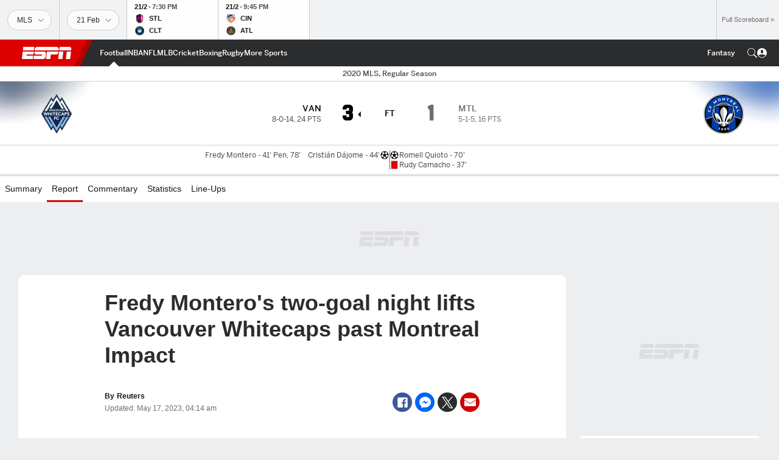

--- FILE ---
content_type: text/html; charset=utf-8
request_url: https://www.google.com/recaptcha/enterprise/anchor?ar=1&k=6LciB_gZAAAAAA_mwJ4G0XZ0BXWvLTt67V7YizXx&co=aHR0cHM6Ly9jZG4ucmVnaXN0ZXJkaXNuZXkuZ28uY29tOjQ0Mw..&hl=en&v=N67nZn4AqZkNcbeMu4prBgzg&size=invisible&anchor-ms=20000&execute-ms=30000&cb=3t0lhp2cnbap
body_size: 48873
content:
<!DOCTYPE HTML><html dir="ltr" lang="en"><head><meta http-equiv="Content-Type" content="text/html; charset=UTF-8">
<meta http-equiv="X-UA-Compatible" content="IE=edge">
<title>reCAPTCHA</title>
<style type="text/css">
/* cyrillic-ext */
@font-face {
  font-family: 'Roboto';
  font-style: normal;
  font-weight: 400;
  font-stretch: 100%;
  src: url(//fonts.gstatic.com/s/roboto/v48/KFO7CnqEu92Fr1ME7kSn66aGLdTylUAMa3GUBHMdazTgWw.woff2) format('woff2');
  unicode-range: U+0460-052F, U+1C80-1C8A, U+20B4, U+2DE0-2DFF, U+A640-A69F, U+FE2E-FE2F;
}
/* cyrillic */
@font-face {
  font-family: 'Roboto';
  font-style: normal;
  font-weight: 400;
  font-stretch: 100%;
  src: url(//fonts.gstatic.com/s/roboto/v48/KFO7CnqEu92Fr1ME7kSn66aGLdTylUAMa3iUBHMdazTgWw.woff2) format('woff2');
  unicode-range: U+0301, U+0400-045F, U+0490-0491, U+04B0-04B1, U+2116;
}
/* greek-ext */
@font-face {
  font-family: 'Roboto';
  font-style: normal;
  font-weight: 400;
  font-stretch: 100%;
  src: url(//fonts.gstatic.com/s/roboto/v48/KFO7CnqEu92Fr1ME7kSn66aGLdTylUAMa3CUBHMdazTgWw.woff2) format('woff2');
  unicode-range: U+1F00-1FFF;
}
/* greek */
@font-face {
  font-family: 'Roboto';
  font-style: normal;
  font-weight: 400;
  font-stretch: 100%;
  src: url(//fonts.gstatic.com/s/roboto/v48/KFO7CnqEu92Fr1ME7kSn66aGLdTylUAMa3-UBHMdazTgWw.woff2) format('woff2');
  unicode-range: U+0370-0377, U+037A-037F, U+0384-038A, U+038C, U+038E-03A1, U+03A3-03FF;
}
/* math */
@font-face {
  font-family: 'Roboto';
  font-style: normal;
  font-weight: 400;
  font-stretch: 100%;
  src: url(//fonts.gstatic.com/s/roboto/v48/KFO7CnqEu92Fr1ME7kSn66aGLdTylUAMawCUBHMdazTgWw.woff2) format('woff2');
  unicode-range: U+0302-0303, U+0305, U+0307-0308, U+0310, U+0312, U+0315, U+031A, U+0326-0327, U+032C, U+032F-0330, U+0332-0333, U+0338, U+033A, U+0346, U+034D, U+0391-03A1, U+03A3-03A9, U+03B1-03C9, U+03D1, U+03D5-03D6, U+03F0-03F1, U+03F4-03F5, U+2016-2017, U+2034-2038, U+203C, U+2040, U+2043, U+2047, U+2050, U+2057, U+205F, U+2070-2071, U+2074-208E, U+2090-209C, U+20D0-20DC, U+20E1, U+20E5-20EF, U+2100-2112, U+2114-2115, U+2117-2121, U+2123-214F, U+2190, U+2192, U+2194-21AE, U+21B0-21E5, U+21F1-21F2, U+21F4-2211, U+2213-2214, U+2216-22FF, U+2308-230B, U+2310, U+2319, U+231C-2321, U+2336-237A, U+237C, U+2395, U+239B-23B7, U+23D0, U+23DC-23E1, U+2474-2475, U+25AF, U+25B3, U+25B7, U+25BD, U+25C1, U+25CA, U+25CC, U+25FB, U+266D-266F, U+27C0-27FF, U+2900-2AFF, U+2B0E-2B11, U+2B30-2B4C, U+2BFE, U+3030, U+FF5B, U+FF5D, U+1D400-1D7FF, U+1EE00-1EEFF;
}
/* symbols */
@font-face {
  font-family: 'Roboto';
  font-style: normal;
  font-weight: 400;
  font-stretch: 100%;
  src: url(//fonts.gstatic.com/s/roboto/v48/KFO7CnqEu92Fr1ME7kSn66aGLdTylUAMaxKUBHMdazTgWw.woff2) format('woff2');
  unicode-range: U+0001-000C, U+000E-001F, U+007F-009F, U+20DD-20E0, U+20E2-20E4, U+2150-218F, U+2190, U+2192, U+2194-2199, U+21AF, U+21E6-21F0, U+21F3, U+2218-2219, U+2299, U+22C4-22C6, U+2300-243F, U+2440-244A, U+2460-24FF, U+25A0-27BF, U+2800-28FF, U+2921-2922, U+2981, U+29BF, U+29EB, U+2B00-2BFF, U+4DC0-4DFF, U+FFF9-FFFB, U+10140-1018E, U+10190-1019C, U+101A0, U+101D0-101FD, U+102E0-102FB, U+10E60-10E7E, U+1D2C0-1D2D3, U+1D2E0-1D37F, U+1F000-1F0FF, U+1F100-1F1AD, U+1F1E6-1F1FF, U+1F30D-1F30F, U+1F315, U+1F31C, U+1F31E, U+1F320-1F32C, U+1F336, U+1F378, U+1F37D, U+1F382, U+1F393-1F39F, U+1F3A7-1F3A8, U+1F3AC-1F3AF, U+1F3C2, U+1F3C4-1F3C6, U+1F3CA-1F3CE, U+1F3D4-1F3E0, U+1F3ED, U+1F3F1-1F3F3, U+1F3F5-1F3F7, U+1F408, U+1F415, U+1F41F, U+1F426, U+1F43F, U+1F441-1F442, U+1F444, U+1F446-1F449, U+1F44C-1F44E, U+1F453, U+1F46A, U+1F47D, U+1F4A3, U+1F4B0, U+1F4B3, U+1F4B9, U+1F4BB, U+1F4BF, U+1F4C8-1F4CB, U+1F4D6, U+1F4DA, U+1F4DF, U+1F4E3-1F4E6, U+1F4EA-1F4ED, U+1F4F7, U+1F4F9-1F4FB, U+1F4FD-1F4FE, U+1F503, U+1F507-1F50B, U+1F50D, U+1F512-1F513, U+1F53E-1F54A, U+1F54F-1F5FA, U+1F610, U+1F650-1F67F, U+1F687, U+1F68D, U+1F691, U+1F694, U+1F698, U+1F6AD, U+1F6B2, U+1F6B9-1F6BA, U+1F6BC, U+1F6C6-1F6CF, U+1F6D3-1F6D7, U+1F6E0-1F6EA, U+1F6F0-1F6F3, U+1F6F7-1F6FC, U+1F700-1F7FF, U+1F800-1F80B, U+1F810-1F847, U+1F850-1F859, U+1F860-1F887, U+1F890-1F8AD, U+1F8B0-1F8BB, U+1F8C0-1F8C1, U+1F900-1F90B, U+1F93B, U+1F946, U+1F984, U+1F996, U+1F9E9, U+1FA00-1FA6F, U+1FA70-1FA7C, U+1FA80-1FA89, U+1FA8F-1FAC6, U+1FACE-1FADC, U+1FADF-1FAE9, U+1FAF0-1FAF8, U+1FB00-1FBFF;
}
/* vietnamese */
@font-face {
  font-family: 'Roboto';
  font-style: normal;
  font-weight: 400;
  font-stretch: 100%;
  src: url(//fonts.gstatic.com/s/roboto/v48/KFO7CnqEu92Fr1ME7kSn66aGLdTylUAMa3OUBHMdazTgWw.woff2) format('woff2');
  unicode-range: U+0102-0103, U+0110-0111, U+0128-0129, U+0168-0169, U+01A0-01A1, U+01AF-01B0, U+0300-0301, U+0303-0304, U+0308-0309, U+0323, U+0329, U+1EA0-1EF9, U+20AB;
}
/* latin-ext */
@font-face {
  font-family: 'Roboto';
  font-style: normal;
  font-weight: 400;
  font-stretch: 100%;
  src: url(//fonts.gstatic.com/s/roboto/v48/KFO7CnqEu92Fr1ME7kSn66aGLdTylUAMa3KUBHMdazTgWw.woff2) format('woff2');
  unicode-range: U+0100-02BA, U+02BD-02C5, U+02C7-02CC, U+02CE-02D7, U+02DD-02FF, U+0304, U+0308, U+0329, U+1D00-1DBF, U+1E00-1E9F, U+1EF2-1EFF, U+2020, U+20A0-20AB, U+20AD-20C0, U+2113, U+2C60-2C7F, U+A720-A7FF;
}
/* latin */
@font-face {
  font-family: 'Roboto';
  font-style: normal;
  font-weight: 400;
  font-stretch: 100%;
  src: url(//fonts.gstatic.com/s/roboto/v48/KFO7CnqEu92Fr1ME7kSn66aGLdTylUAMa3yUBHMdazQ.woff2) format('woff2');
  unicode-range: U+0000-00FF, U+0131, U+0152-0153, U+02BB-02BC, U+02C6, U+02DA, U+02DC, U+0304, U+0308, U+0329, U+2000-206F, U+20AC, U+2122, U+2191, U+2193, U+2212, U+2215, U+FEFF, U+FFFD;
}
/* cyrillic-ext */
@font-face {
  font-family: 'Roboto';
  font-style: normal;
  font-weight: 500;
  font-stretch: 100%;
  src: url(//fonts.gstatic.com/s/roboto/v48/KFO7CnqEu92Fr1ME7kSn66aGLdTylUAMa3GUBHMdazTgWw.woff2) format('woff2');
  unicode-range: U+0460-052F, U+1C80-1C8A, U+20B4, U+2DE0-2DFF, U+A640-A69F, U+FE2E-FE2F;
}
/* cyrillic */
@font-face {
  font-family: 'Roboto';
  font-style: normal;
  font-weight: 500;
  font-stretch: 100%;
  src: url(//fonts.gstatic.com/s/roboto/v48/KFO7CnqEu92Fr1ME7kSn66aGLdTylUAMa3iUBHMdazTgWw.woff2) format('woff2');
  unicode-range: U+0301, U+0400-045F, U+0490-0491, U+04B0-04B1, U+2116;
}
/* greek-ext */
@font-face {
  font-family: 'Roboto';
  font-style: normal;
  font-weight: 500;
  font-stretch: 100%;
  src: url(//fonts.gstatic.com/s/roboto/v48/KFO7CnqEu92Fr1ME7kSn66aGLdTylUAMa3CUBHMdazTgWw.woff2) format('woff2');
  unicode-range: U+1F00-1FFF;
}
/* greek */
@font-face {
  font-family: 'Roboto';
  font-style: normal;
  font-weight: 500;
  font-stretch: 100%;
  src: url(//fonts.gstatic.com/s/roboto/v48/KFO7CnqEu92Fr1ME7kSn66aGLdTylUAMa3-UBHMdazTgWw.woff2) format('woff2');
  unicode-range: U+0370-0377, U+037A-037F, U+0384-038A, U+038C, U+038E-03A1, U+03A3-03FF;
}
/* math */
@font-face {
  font-family: 'Roboto';
  font-style: normal;
  font-weight: 500;
  font-stretch: 100%;
  src: url(//fonts.gstatic.com/s/roboto/v48/KFO7CnqEu92Fr1ME7kSn66aGLdTylUAMawCUBHMdazTgWw.woff2) format('woff2');
  unicode-range: U+0302-0303, U+0305, U+0307-0308, U+0310, U+0312, U+0315, U+031A, U+0326-0327, U+032C, U+032F-0330, U+0332-0333, U+0338, U+033A, U+0346, U+034D, U+0391-03A1, U+03A3-03A9, U+03B1-03C9, U+03D1, U+03D5-03D6, U+03F0-03F1, U+03F4-03F5, U+2016-2017, U+2034-2038, U+203C, U+2040, U+2043, U+2047, U+2050, U+2057, U+205F, U+2070-2071, U+2074-208E, U+2090-209C, U+20D0-20DC, U+20E1, U+20E5-20EF, U+2100-2112, U+2114-2115, U+2117-2121, U+2123-214F, U+2190, U+2192, U+2194-21AE, U+21B0-21E5, U+21F1-21F2, U+21F4-2211, U+2213-2214, U+2216-22FF, U+2308-230B, U+2310, U+2319, U+231C-2321, U+2336-237A, U+237C, U+2395, U+239B-23B7, U+23D0, U+23DC-23E1, U+2474-2475, U+25AF, U+25B3, U+25B7, U+25BD, U+25C1, U+25CA, U+25CC, U+25FB, U+266D-266F, U+27C0-27FF, U+2900-2AFF, U+2B0E-2B11, U+2B30-2B4C, U+2BFE, U+3030, U+FF5B, U+FF5D, U+1D400-1D7FF, U+1EE00-1EEFF;
}
/* symbols */
@font-face {
  font-family: 'Roboto';
  font-style: normal;
  font-weight: 500;
  font-stretch: 100%;
  src: url(//fonts.gstatic.com/s/roboto/v48/KFO7CnqEu92Fr1ME7kSn66aGLdTylUAMaxKUBHMdazTgWw.woff2) format('woff2');
  unicode-range: U+0001-000C, U+000E-001F, U+007F-009F, U+20DD-20E0, U+20E2-20E4, U+2150-218F, U+2190, U+2192, U+2194-2199, U+21AF, U+21E6-21F0, U+21F3, U+2218-2219, U+2299, U+22C4-22C6, U+2300-243F, U+2440-244A, U+2460-24FF, U+25A0-27BF, U+2800-28FF, U+2921-2922, U+2981, U+29BF, U+29EB, U+2B00-2BFF, U+4DC0-4DFF, U+FFF9-FFFB, U+10140-1018E, U+10190-1019C, U+101A0, U+101D0-101FD, U+102E0-102FB, U+10E60-10E7E, U+1D2C0-1D2D3, U+1D2E0-1D37F, U+1F000-1F0FF, U+1F100-1F1AD, U+1F1E6-1F1FF, U+1F30D-1F30F, U+1F315, U+1F31C, U+1F31E, U+1F320-1F32C, U+1F336, U+1F378, U+1F37D, U+1F382, U+1F393-1F39F, U+1F3A7-1F3A8, U+1F3AC-1F3AF, U+1F3C2, U+1F3C4-1F3C6, U+1F3CA-1F3CE, U+1F3D4-1F3E0, U+1F3ED, U+1F3F1-1F3F3, U+1F3F5-1F3F7, U+1F408, U+1F415, U+1F41F, U+1F426, U+1F43F, U+1F441-1F442, U+1F444, U+1F446-1F449, U+1F44C-1F44E, U+1F453, U+1F46A, U+1F47D, U+1F4A3, U+1F4B0, U+1F4B3, U+1F4B9, U+1F4BB, U+1F4BF, U+1F4C8-1F4CB, U+1F4D6, U+1F4DA, U+1F4DF, U+1F4E3-1F4E6, U+1F4EA-1F4ED, U+1F4F7, U+1F4F9-1F4FB, U+1F4FD-1F4FE, U+1F503, U+1F507-1F50B, U+1F50D, U+1F512-1F513, U+1F53E-1F54A, U+1F54F-1F5FA, U+1F610, U+1F650-1F67F, U+1F687, U+1F68D, U+1F691, U+1F694, U+1F698, U+1F6AD, U+1F6B2, U+1F6B9-1F6BA, U+1F6BC, U+1F6C6-1F6CF, U+1F6D3-1F6D7, U+1F6E0-1F6EA, U+1F6F0-1F6F3, U+1F6F7-1F6FC, U+1F700-1F7FF, U+1F800-1F80B, U+1F810-1F847, U+1F850-1F859, U+1F860-1F887, U+1F890-1F8AD, U+1F8B0-1F8BB, U+1F8C0-1F8C1, U+1F900-1F90B, U+1F93B, U+1F946, U+1F984, U+1F996, U+1F9E9, U+1FA00-1FA6F, U+1FA70-1FA7C, U+1FA80-1FA89, U+1FA8F-1FAC6, U+1FACE-1FADC, U+1FADF-1FAE9, U+1FAF0-1FAF8, U+1FB00-1FBFF;
}
/* vietnamese */
@font-face {
  font-family: 'Roboto';
  font-style: normal;
  font-weight: 500;
  font-stretch: 100%;
  src: url(//fonts.gstatic.com/s/roboto/v48/KFO7CnqEu92Fr1ME7kSn66aGLdTylUAMa3OUBHMdazTgWw.woff2) format('woff2');
  unicode-range: U+0102-0103, U+0110-0111, U+0128-0129, U+0168-0169, U+01A0-01A1, U+01AF-01B0, U+0300-0301, U+0303-0304, U+0308-0309, U+0323, U+0329, U+1EA0-1EF9, U+20AB;
}
/* latin-ext */
@font-face {
  font-family: 'Roboto';
  font-style: normal;
  font-weight: 500;
  font-stretch: 100%;
  src: url(//fonts.gstatic.com/s/roboto/v48/KFO7CnqEu92Fr1ME7kSn66aGLdTylUAMa3KUBHMdazTgWw.woff2) format('woff2');
  unicode-range: U+0100-02BA, U+02BD-02C5, U+02C7-02CC, U+02CE-02D7, U+02DD-02FF, U+0304, U+0308, U+0329, U+1D00-1DBF, U+1E00-1E9F, U+1EF2-1EFF, U+2020, U+20A0-20AB, U+20AD-20C0, U+2113, U+2C60-2C7F, U+A720-A7FF;
}
/* latin */
@font-face {
  font-family: 'Roboto';
  font-style: normal;
  font-weight: 500;
  font-stretch: 100%;
  src: url(//fonts.gstatic.com/s/roboto/v48/KFO7CnqEu92Fr1ME7kSn66aGLdTylUAMa3yUBHMdazQ.woff2) format('woff2');
  unicode-range: U+0000-00FF, U+0131, U+0152-0153, U+02BB-02BC, U+02C6, U+02DA, U+02DC, U+0304, U+0308, U+0329, U+2000-206F, U+20AC, U+2122, U+2191, U+2193, U+2212, U+2215, U+FEFF, U+FFFD;
}
/* cyrillic-ext */
@font-face {
  font-family: 'Roboto';
  font-style: normal;
  font-weight: 900;
  font-stretch: 100%;
  src: url(//fonts.gstatic.com/s/roboto/v48/KFO7CnqEu92Fr1ME7kSn66aGLdTylUAMa3GUBHMdazTgWw.woff2) format('woff2');
  unicode-range: U+0460-052F, U+1C80-1C8A, U+20B4, U+2DE0-2DFF, U+A640-A69F, U+FE2E-FE2F;
}
/* cyrillic */
@font-face {
  font-family: 'Roboto';
  font-style: normal;
  font-weight: 900;
  font-stretch: 100%;
  src: url(//fonts.gstatic.com/s/roboto/v48/KFO7CnqEu92Fr1ME7kSn66aGLdTylUAMa3iUBHMdazTgWw.woff2) format('woff2');
  unicode-range: U+0301, U+0400-045F, U+0490-0491, U+04B0-04B1, U+2116;
}
/* greek-ext */
@font-face {
  font-family: 'Roboto';
  font-style: normal;
  font-weight: 900;
  font-stretch: 100%;
  src: url(//fonts.gstatic.com/s/roboto/v48/KFO7CnqEu92Fr1ME7kSn66aGLdTylUAMa3CUBHMdazTgWw.woff2) format('woff2');
  unicode-range: U+1F00-1FFF;
}
/* greek */
@font-face {
  font-family: 'Roboto';
  font-style: normal;
  font-weight: 900;
  font-stretch: 100%;
  src: url(//fonts.gstatic.com/s/roboto/v48/KFO7CnqEu92Fr1ME7kSn66aGLdTylUAMa3-UBHMdazTgWw.woff2) format('woff2');
  unicode-range: U+0370-0377, U+037A-037F, U+0384-038A, U+038C, U+038E-03A1, U+03A3-03FF;
}
/* math */
@font-face {
  font-family: 'Roboto';
  font-style: normal;
  font-weight: 900;
  font-stretch: 100%;
  src: url(//fonts.gstatic.com/s/roboto/v48/KFO7CnqEu92Fr1ME7kSn66aGLdTylUAMawCUBHMdazTgWw.woff2) format('woff2');
  unicode-range: U+0302-0303, U+0305, U+0307-0308, U+0310, U+0312, U+0315, U+031A, U+0326-0327, U+032C, U+032F-0330, U+0332-0333, U+0338, U+033A, U+0346, U+034D, U+0391-03A1, U+03A3-03A9, U+03B1-03C9, U+03D1, U+03D5-03D6, U+03F0-03F1, U+03F4-03F5, U+2016-2017, U+2034-2038, U+203C, U+2040, U+2043, U+2047, U+2050, U+2057, U+205F, U+2070-2071, U+2074-208E, U+2090-209C, U+20D0-20DC, U+20E1, U+20E5-20EF, U+2100-2112, U+2114-2115, U+2117-2121, U+2123-214F, U+2190, U+2192, U+2194-21AE, U+21B0-21E5, U+21F1-21F2, U+21F4-2211, U+2213-2214, U+2216-22FF, U+2308-230B, U+2310, U+2319, U+231C-2321, U+2336-237A, U+237C, U+2395, U+239B-23B7, U+23D0, U+23DC-23E1, U+2474-2475, U+25AF, U+25B3, U+25B7, U+25BD, U+25C1, U+25CA, U+25CC, U+25FB, U+266D-266F, U+27C0-27FF, U+2900-2AFF, U+2B0E-2B11, U+2B30-2B4C, U+2BFE, U+3030, U+FF5B, U+FF5D, U+1D400-1D7FF, U+1EE00-1EEFF;
}
/* symbols */
@font-face {
  font-family: 'Roboto';
  font-style: normal;
  font-weight: 900;
  font-stretch: 100%;
  src: url(//fonts.gstatic.com/s/roboto/v48/KFO7CnqEu92Fr1ME7kSn66aGLdTylUAMaxKUBHMdazTgWw.woff2) format('woff2');
  unicode-range: U+0001-000C, U+000E-001F, U+007F-009F, U+20DD-20E0, U+20E2-20E4, U+2150-218F, U+2190, U+2192, U+2194-2199, U+21AF, U+21E6-21F0, U+21F3, U+2218-2219, U+2299, U+22C4-22C6, U+2300-243F, U+2440-244A, U+2460-24FF, U+25A0-27BF, U+2800-28FF, U+2921-2922, U+2981, U+29BF, U+29EB, U+2B00-2BFF, U+4DC0-4DFF, U+FFF9-FFFB, U+10140-1018E, U+10190-1019C, U+101A0, U+101D0-101FD, U+102E0-102FB, U+10E60-10E7E, U+1D2C0-1D2D3, U+1D2E0-1D37F, U+1F000-1F0FF, U+1F100-1F1AD, U+1F1E6-1F1FF, U+1F30D-1F30F, U+1F315, U+1F31C, U+1F31E, U+1F320-1F32C, U+1F336, U+1F378, U+1F37D, U+1F382, U+1F393-1F39F, U+1F3A7-1F3A8, U+1F3AC-1F3AF, U+1F3C2, U+1F3C4-1F3C6, U+1F3CA-1F3CE, U+1F3D4-1F3E0, U+1F3ED, U+1F3F1-1F3F3, U+1F3F5-1F3F7, U+1F408, U+1F415, U+1F41F, U+1F426, U+1F43F, U+1F441-1F442, U+1F444, U+1F446-1F449, U+1F44C-1F44E, U+1F453, U+1F46A, U+1F47D, U+1F4A3, U+1F4B0, U+1F4B3, U+1F4B9, U+1F4BB, U+1F4BF, U+1F4C8-1F4CB, U+1F4D6, U+1F4DA, U+1F4DF, U+1F4E3-1F4E6, U+1F4EA-1F4ED, U+1F4F7, U+1F4F9-1F4FB, U+1F4FD-1F4FE, U+1F503, U+1F507-1F50B, U+1F50D, U+1F512-1F513, U+1F53E-1F54A, U+1F54F-1F5FA, U+1F610, U+1F650-1F67F, U+1F687, U+1F68D, U+1F691, U+1F694, U+1F698, U+1F6AD, U+1F6B2, U+1F6B9-1F6BA, U+1F6BC, U+1F6C6-1F6CF, U+1F6D3-1F6D7, U+1F6E0-1F6EA, U+1F6F0-1F6F3, U+1F6F7-1F6FC, U+1F700-1F7FF, U+1F800-1F80B, U+1F810-1F847, U+1F850-1F859, U+1F860-1F887, U+1F890-1F8AD, U+1F8B0-1F8BB, U+1F8C0-1F8C1, U+1F900-1F90B, U+1F93B, U+1F946, U+1F984, U+1F996, U+1F9E9, U+1FA00-1FA6F, U+1FA70-1FA7C, U+1FA80-1FA89, U+1FA8F-1FAC6, U+1FACE-1FADC, U+1FADF-1FAE9, U+1FAF0-1FAF8, U+1FB00-1FBFF;
}
/* vietnamese */
@font-face {
  font-family: 'Roboto';
  font-style: normal;
  font-weight: 900;
  font-stretch: 100%;
  src: url(//fonts.gstatic.com/s/roboto/v48/KFO7CnqEu92Fr1ME7kSn66aGLdTylUAMa3OUBHMdazTgWw.woff2) format('woff2');
  unicode-range: U+0102-0103, U+0110-0111, U+0128-0129, U+0168-0169, U+01A0-01A1, U+01AF-01B0, U+0300-0301, U+0303-0304, U+0308-0309, U+0323, U+0329, U+1EA0-1EF9, U+20AB;
}
/* latin-ext */
@font-face {
  font-family: 'Roboto';
  font-style: normal;
  font-weight: 900;
  font-stretch: 100%;
  src: url(//fonts.gstatic.com/s/roboto/v48/KFO7CnqEu92Fr1ME7kSn66aGLdTylUAMa3KUBHMdazTgWw.woff2) format('woff2');
  unicode-range: U+0100-02BA, U+02BD-02C5, U+02C7-02CC, U+02CE-02D7, U+02DD-02FF, U+0304, U+0308, U+0329, U+1D00-1DBF, U+1E00-1E9F, U+1EF2-1EFF, U+2020, U+20A0-20AB, U+20AD-20C0, U+2113, U+2C60-2C7F, U+A720-A7FF;
}
/* latin */
@font-face {
  font-family: 'Roboto';
  font-style: normal;
  font-weight: 900;
  font-stretch: 100%;
  src: url(//fonts.gstatic.com/s/roboto/v48/KFO7CnqEu92Fr1ME7kSn66aGLdTylUAMa3yUBHMdazQ.woff2) format('woff2');
  unicode-range: U+0000-00FF, U+0131, U+0152-0153, U+02BB-02BC, U+02C6, U+02DA, U+02DC, U+0304, U+0308, U+0329, U+2000-206F, U+20AC, U+2122, U+2191, U+2193, U+2212, U+2215, U+FEFF, U+FFFD;
}

</style>
<link rel="stylesheet" type="text/css" href="https://www.gstatic.com/recaptcha/releases/N67nZn4AqZkNcbeMu4prBgzg/styles__ltr.css">
<script nonce="kBMkx0-dfjdKaN_fhSkRyw" type="text/javascript">window['__recaptcha_api'] = 'https://www.google.com/recaptcha/enterprise/';</script>
<script type="text/javascript" src="https://www.gstatic.com/recaptcha/releases/N67nZn4AqZkNcbeMu4prBgzg/recaptcha__en.js" nonce="kBMkx0-dfjdKaN_fhSkRyw">
      
    </script></head>
<body><div id="rc-anchor-alert" class="rc-anchor-alert"></div>
<input type="hidden" id="recaptcha-token" value="[base64]">
<script type="text/javascript" nonce="kBMkx0-dfjdKaN_fhSkRyw">
      recaptcha.anchor.Main.init("[\x22ainput\x22,[\x22bgdata\x22,\x22\x22,\[base64]/[base64]/MjU1Ong/[base64]/[base64]/[base64]/[base64]/[base64]/[base64]/[base64]/[base64]/[base64]/[base64]/[base64]/[base64]/[base64]/[base64]/[base64]\\u003d\x22,\[base64]\x22,\x22bkpRw7bDrsKkb0ErS8OZwqYSw7wFw4QcEi5FeSMQAcK3UMOXwrrDqsKpwo/Cu1jDkcOHFcKFK8KhEcKKw6bDmcKcw4HCvy7CmR81JV9jVE/DlMOlQcOjIsKGNMKgwoMaCnxSa2nCmw/CoG5MwozDk1R+dMKCwr/[base64]/Cp8KGBsONGsK4wrDCvcK2w4Bjw4TCncKhw4FsdcKHd8OhJcOLw6TCn07Ck8ORNCzDrGvCqlwiwoLCjMKkNsODwpUzwrUkIlYpwroFBcK5w44NNUoDwoEgwobDt1jCn8K2FHwSw6bCqSpmFMO+wr/[base64]/[base64]/[base64]/Cu8KMaMOwNCbDscO6AcOkw6LCtioJwoXDlBfDuGrCjMOIw4DCtMOLw4UFwrIRVCBEwr9lelg7wpvDucOqdsK/w5PCvcK2w6MQJcK6OmdGwqUXC8Kcw6kcw4ZOOcKQwrJYw74pwqrCoMO+LwXDnTnCtcO1w77DllFVAMOQw5/Dqi4ZPCzDmk0xwrcnFsObwrlJek/DicK5TjBsw4J2T8Oxw5bDh8K9HsKsDsKMwqPDv8KsZARRwroye8KIZsOwwpDDiXrClcOBw53CqiMOc8OkDB/CuSY+wqF2UVNzwrPCuA8TwqzCtMO0wpFsbcKkworCnMKzEMOAw4fCisOnwo3Dnj/CrFoXG1rCscO5KRpRw6PCv8KXwo4aw67DnMOuw7HCrH5BVGhUwqRnwr3Cmzl7w4M2wpJVw67CkMOvAcKAdsOcw4/DqcOHwqHDvmdMw63Cn8OgZAwZB8KzJz3CpSjChTnCpMKhUcK3w7rDhMObU0nChsK2w7I/C8KSw5bDjnjCuMKpDVrDvkXCtCnDnkHDn8Okw7Z4w5XCjh/[base64]/Dv8OLw4nDicKSU3hFEFpqGW85HMOyw7/DucOuw5BEIn4OMcKzwrQPQmjDimFvc0DDlwddHUcGwr/DjcKUOS1Gw6BAw4tdwpPDtGPDgcOIOVrDqcOEw5ZgwpYbwpU/w4/CjA5jGMKhfMKmwptAw5t/L8KfT24AP3XDhDbDsMKLwr/DrUYGw5jDrWLCgMKRKmfCocOCBsOBw5IhO03Ch2gvQVjDkcOROcKOwps7wr4PKwtlwozCpsKdNcOewpxww5PDt8OmaMO6CxEKwrR/XcKrwq7DmiDCoMO7MsODd1fCpGFeMMOiwqUsw4XDmsO8E1xpEVhow6dzw6srOcKLw60lwojDhF9RwqfCkHFqw5LColB4FMOBw57Cj8Oww7rDoh8OIEbDlsKbSCxPIcKcZzXDiEXCosObLibCoi4eBUXDuSDCpMOYwr/DncOwBkPCuB0/[base64]/DkRfCpmnDkcOGGMKkIsKrwqJgcy/CmsKfD1DCg8OWwoXCg03DpFMzw7PDvy0xw4XDugbCicKVwpFWwo3ClsOFw65+wrU2woltw4Y2L8K7KsOZYE7DpMKzAlkMZMKkw4kww4/[base64]/LMKcRMKiwqN+woNhwoPDvh/Cj8KIFSQ2J3jDu0PCtnQqT1IgaybDoTzDmX7Dq8OcVgYNS8KXworDikLDninDocKVwpDCssOFwpRBw7R2HWzCoFDCvjjDoAnDlyXCuMOfPMOiWMKxw5jDpkVvUVjCgcO1wqQ0w49Yex/ClyA+RypFw4F9O01awpAGw4TDjMObwqdZf8OPwoteFWR/KVfDlcOdHcKSXMOvfHhZwr5TdMKjWFcewpUww5ZCw7HDn8O3wrUUQjnDo8KQw7LDnzt0MRcBXMKbDDrDjsK4w58AZ8KAXhwnEMO3QsOzwroxGGQaVsOXHU/Dsx/CnsK9w4LClcObS8Ojwp5Tw6rDusKVOBzCssKtbMOkXThZYcO/[base64]/Dr11rwqNsNSYQwpDDsMOqwpjDj8Obw61FwovCoCByw4bDmcKnw67CisOZHQ9aAcOpST7CusKlYMOnbQjCmDJuw7LCj8OPwpDCjcK6w7ozUMO4OQfDnMO7w4wrw4vDk07DkcOrdcKeJ8KYWsORVxpswo9DP8OeBVfDuMO4ZATCrmrDqDARYcKDw7AUwpcOw51Sw68/woJOw4EDC3wEwqhtw4J3YV/[base64]/w6HCg8OEw6g8QMKDwr3Cr8KnSMOxZcOlwqBMGiNew43Di0DDjcOQdsO3w7slw7B/H8OEcMOsw6wfw4w3RS3DvhlWw6nCpgBPw50/OgbCmcKOwpbDpGzCpiU0SMOLexnCjMO2wrXCrsOIwoPCjHs8DMKpwo4PXRLDl8OowqkYLTgXw4LCt8KiNMONw4lwaALCu8KSwqQmw4xjRMKGw7vDh8OjwrjDp8OHUXzDtVIaFk/Dq0lUcRg2UcOvw4sJTcKgEMKFY8KKw6s6T8K9wo4RLsKXS8KbImsYw7TCh8KNQsODQSEnSMOEZ8OVwqLDoD9fU1Uxw5N7w5PClMKAw6IPN8OvOcO3w6wTw57CsMOewrd8c8OxUMKdGVTCgMKEw7UQw7BjaTp5TcOiw70yw4d2wp8vaMK/[base64]/CqMK+wrDDnFQuwol3wpVxRcK5w5XCnR/[base64]/Cm8OXNMOwXzpdQ8KFHAUlw5ZQw7nDpQ0Owr1Iw5VAYn7DosOzw7ZGAcOSwrDCugAMacKmw47DqEHCpxUTw74FwoswDMKGX38Vwq/Di8ORH1p7w6k7w5zDkWhyw6HCp1UobDLDqAMwVcOqw7/[base64]/dgoyW8Okwo58wqbDinXCgsOswohTSMK6VsO/HMK+wrXCvMO4ATF/[base64]/CtVfCpcKRw6bDgsKuw4zDo8Ocw6EwwrprY8OtwpFpKwjCo8Oge8KDwoVQw6XCiB/CtMO2w5HDuGbDssKQbiRhw5/[base64]/Ci8K9J8OxBTLCjsK/w6/DisKdw6cKBcOIw4nCkzzCg8Kfw6nDtsOOccORwp/Dq8OGH8KOwobDvcK5UMOVwrNgNcKBwprDi8OIXMOET8ObFTDDpV0gw5FUw5fCkcObAMKVw6XCql5pw6fDocKEwoJJPD3Cj8OVbMOowrPCpnDCkRo/wp43wqEDw5V6KhrCjV4VwpnCrcKtX8KtHnDCscKFwokRw4rDgQREw6B4HQTCk2/CniREwrAAwq5Yw7pCSF7CpsKmw4kkEk96fW9DPXJGNcKXYSdRw7hWw4vDusO7w4FMNlVww5tFCj59wrTDn8OILBfCqnV5ScK6Y1ErI8O/w47CmsOHw7omV8OeTmxgE8KMeMKcwo4SW8OYa2TCksOewpjDgMK5EcOPZRbCmcKQw4HCqRfDhcKgw4QiwpkSwp/CmcOMw5sybyk0WMOcw6Ahw5fDlxUHwqUOdcOUw4c1wrMpOsOqWcK7w7HDpMKgQsKnwoIpw7bDn8KNPT8JHMKtNgfDjMOpwpdNwp0XwqkCw63DpsOhW8OUw4XCucKzwpsHQVzDh8K4w4rCjsKyFClGw7PDjcKSFkDCqsOWwofDp8K7wrDCg8OYw7g/w5zCoMKnYcO7QcOcLAzDl0jDlsKmRAzCoMOJwo3CscOQG1E4GHkCwqtMwrtOw5RwwpBKAmDCrmDDjB/Cm2QLf8OIFyofwo8rwrvDvS3CscKywoQ8TcK1YR/Dhz/[base64]/[base64]/[base64]/DuwEJwpclccOFw7XCsMKyw616w6pPwr/[base64]/wo5Nw7kdd3XCn8KTwoRtwrdHIxwUw6A3asOPw4PDjHxDYsODCsKZMsKYwrzDn8O/HMOhHMOyw4/[base64]/[base64]/[base64]/DmcKcZz3CghLCq8OGw5rCsyLChMOLw7F/IinCvVZuPVvCqMKNcl1zw7jCs8KRUk1OecKeSCvDscK1WSHDlsO6w7w/Bn5cNsOiEsKPNS0tbHrDjn3DgT8Aw63Ck8KJw7JMRiPClldbEsKEw4TCv2/[base64]/[base64]/w6XCpTdMVGNmJMOLwqLDs3VCw6UjX8KKPMOmw5fDrh7CvybCmcK8dsOjUGrCssOwwpzCt1IDwo1Uw4sMK8KpwoMxVBPCv1MsTyZfTsKYwpnChilzSQM6woLCkMKkT8O/wrvDpXrDt0bCk8OKwogLZjRdwrMXF8KkAsODw5PDpmgzfsK8wptsbsOowrfDjR/Dt0DCjlQCLcKuw4E6wp9/wptjbHfDpMO3Wlc8DcK3fksEwoUhP1rCjsKcwrEwT8OnwoMlwqPDqcKaw4gRw5/CuDnCrcObwq4jwojDusK0wosGwpEvXcOAP8KXPAZ5woXDpcObw4bDpXDDtj4jw4/[base64]/DhsOYCBLDtAHCv1LDshJEVgo/wobDtw7CocOHw6bDr8O0wq95BMKOwrV8CgdewrEqw7tRwr7ChFw7wqDCrj1fMsOCwpbCoMK5bkHCicO/JsOHA8K4MEoVMU/ClsKFCsKgwoRWwrjCjCUgw7luw5/CjsODbjwYNzkqwrbCrjXCk2HCmG3DrsOiAsKlw4DDpgHDkMK+Yk/DpyAqwpUJZcKIw67DlMO5HcKFw7zCjMKZKUPCrF/CjjvCuH3DgAcOw65fdMO+YsO5w5M4ecOqwrXCq8KxwqsmF37CpcKFJkYaMMOLe8K+XnrCiDTCjsObw6EvD2zCphV+wqQSOsOHVnsqwqDCicOTdMKZwrLClVhCI8O2AXwLdMOsbxDDv8OEclbDmcKjwpNvUMKLw5bDl8O/EnkpR2TDgXkIOMOCRBTDl8OcwrnCm8KTDcKqw5lFVsK5aMKLSUEcPBTDkSYcw6gswpbClMKHKcOdMMO2T0UpflzCnH0LwqTCnzTDsTt7DmYbwoEmQMKlw4sARR7Cu8KDQMOlacKeOsKNbCQbchLCplHDgcOYJ8K/XMO1w7DCjj3CncKPRjEVDk7CksKOeBQmZXMSE8OOw57Clz/CmDXDmzITwokEwpHCngbCrBVOccOrw5rDm2nDmsOHGB3CnBtuwprDmsOFw5M6wrAQdsK8w5TDnMKgeTwIbmrCoA4YwpA5wrRQH8Kdw6HDgsO6w5lXw5oAXygbalrCrcOrIhLDo8OuRcOYcQbCncKdw6bDh8OJKcOhwqcAaSYRwq/DusOoWE7Ch8OUw7fClsK2wrYbNsOISEEtdWB+UcOZbMK1NMOcWGbCgynDisOawrtIay/[base64]/wqFCdwbCtcOAwrMQTcK9aiF4K8OEChltwoBfI8OzBix1IMKLwpsEbsOrTS3DrEY4w68gwq/DrcO4wovCiSrClcOIJsKBwpHDiMKvIy/DmsKGwqrCr0HCvlcVw7TDoiEdwoQUWw3CncKfwqrDglPCiXjCksKJwqBGw6EJw6AnwqcYwr/[base64]/DvlstwqjCijYyLVY4DcKkZsK1Rmlkw4XDmX0Jw5bCviwcDMOXdy3DrMK4wpA6wqUFwpM3w4PCqcKBwoXDg3LChkN7wq8sV8OLZkLDhsOOLsOENg7DuScSw4XCkmzCn8O2w6XCogJaGA/CucKHw4F3UsKawopPw5jDuBfDtC8gw5ozw4Akwp3Dgilzw6sLFcOQfRxmCiTDncOjXQLCvsOfwq1Pwo83w5HCocO5w54TWcOTwqUsSS3DgcKew4MfwroTWsOgwpFvLcKCwrnCrEjDiUrCjcOlwpdkZncvwrh/ccK9T1UHwoYMOsKbwpLCrkRcKsOEa8KzZMK5OsO+KwjDtmrDicOpXMKLDgVGw6R5Pg/[base64]/[base64]/E1xiKsKbfcKJICluw4bDu8O3wrVFJU3CqxfCuUTDgXdONjXCmzHCkMKSCcOswo8NaBgQw5I6Fi/Cvx9kWQMNI1tBBhhEwqVDwpVzw7oCWsOkMMO3KHXCiDgJNRTCosKrwoPCl8OKwptCWsOMG2rCkXHDo2RzwowLVMKtbnBkw4g8w4DCqMOCwrUJf2Evw4Npbn/[base64]/[base64]/acKjw5tawolXUx1edA7DrwYaKsOUdWjDl8OzYcOZdVUMC8OgBsOfwoPDpB7Dn8OMwpY2w5MBDFxDw6DCjBdoG8OJwrRkwpTDkMKBUhZ1w4HCrxc4wq3CoQNVKmjCvW3DosOwThtSw6rDusOzw7syw7HDvmHCmmLCgH/Du1wfIgrDlsKxw5VbNcKtTRhKw5U/w7IWwoTDvBRONsOdw4/Dn8KOwoDCu8KLY8KoaMOlJ8KkMsKQAMODwo7CgMORasOFUXVMw4jCo8KRBsOwG8O3AmLDngXCvcK7wrHDl8O+ZQlpw6PCrcOXwp1qwojCnsKkwpvClMKAKlTCk0DCsm7CpG/[base64]/Chw8Mw7/DicOZWkZsbsOyRMO/[base64]/[base64]/CukssHsKFwplnw5R7EMKHwqPCt8KmPzbCmcOjXg3Cu8KtJBLCvcKlwqfCglnDpjPCgsOiwq9mw5nCv8OaKUfDkRTCl1LDnsOww6fDsRnDsWEqw74lP8OcZsKhwrrDgQfCu0LDu2LCiSJ1HwYVwp0pw5jCnTk9HcOhBcOgwpZFIjYkwog3TmHDvQ/Ds8Oyw6TDr8KJw7cvwo9EwolzeMKXw7UiwoDCqMOZw5okw7bCucKpdcO4csOAH8OrLmkUwrIcw6JAPcOcw5sNUh7DhMKKMMKWbyXChsOjwovDgyHCt8Orw6sdwowZwoMpw5zDoxcQCMKcW0FUAcK4w7FUHgcFwoLCjhLChTVCw5LDgBTCrnzClRBow6w/w7/DpHd1dVPDvl7DgsKvw49BwqBJAcKFwpPDgFnDlMO7wrpzw4/DpcOkw6jCpQDDvsKdw48bYcOlbDXCtMO0w4R8X2Rww4ccRsOywo7ClVTDgMO6w6bCugzCkMO7d1fDj27Cgz/CtyRdP8KWQsKuYMKRDcKaw5lpfMKbTlVmwrlTOMOfw7fDqQskOV1ne3tkw5PDmMKVw48pUMODZxMyURx7RMKfCHl5AB1tBVtRwqc8bcO3w7YiwonChMORw6ZWZyR6P8KNw4hgwq7DnsOAeMOWU8OTw5DCjMK7AVgRwpjCocKHGMKbcMK/wrDCmMOHw598SXBiasOZcy5aLHIsw6PCjMKVd2t1FXZBfsO+wotww5U/w544woF8w6vClUJpO8OTw4MTQsOxwr7DrjcfwpzDo3fCt8OdSUfCqcOrSmkZw65xwo5/w4pKB8Opf8O3FkzCocO/IcKPZjYXfsOEwqsrw6RlN8O+QVgvwr3Cs3ciC8KdHFXDiG7DkcKew7vCvSlCJsKxDMKhYiPDl8OIFQDCnsOZTUjClcKLYUnDkMKHdT/DtlTDkhjCnT3Dq1vDlCIxwrzCusOMccKfw59mwoFwwpnCoMKWSXpPJBBZwpjClMKCw70qwrPCkz/CtB4tGmTChMKeXwHCpsKQBl7CqMKcelvDuRrCsMOMBw3CsgTCrsKfwpltNsOwJFJBw5dewpvDh8KXw61yVB5ywqLDq8K6O8KWwqfDucOFwrhgwoxFbgFXfCnDuMKITXrDucO9woDCqnTCgSjDu8OxJ8K3wpJ6wrPCrittERxVw7rCkzXCm8KIw5/CijAswpMww5d/[base64]/Cn8KbwoB7OcKOaMKrwpHDrcK5w7Niw7/Cvz3Cg8KZwowGZCRLGTAHwo7CqMKCScOxWsKyCwvCgjjCmMORw40jwq4rIsOZVBNmw4fCisKaTHBPdCLClMKdJ3jDl1ZAYsO/Q8KEfhg4wp/Dj8OPwqzDtx0BVsOUw5/CgcODwrouwo9Pw4tHw6LDlMOgVsK/CsOJw6BLwrMUG8KZEUQWw4fCnQ0Ww5/[base64]/CuMKbwqbDiGNww45mXsKpw4osJMO3wqh/wrtZQFxBQlvDnBBSZFRgw4hMwpXDtsKMwqXDmTtPwrppwpg3J10Awo/[base64]/w67CkxF+b2VWOV7ClzRxBcKPXF7DvcKjwoJ8QHIxwq8dw70fMlbDt8O6TmEXS1Uaw5bChMOUH3fCt0fDlDgpEcO1C8OuwoUVw73CgcOZw5rDg8OCw4I1H8OowoFDK8Odw47CqUfCkcOxwrHChTpmw73Ch2jCmRrCmMKDey/CsXFYw6PDmxAGw7fCo8KKw5jDnWrCrcO8w60DwoPDq1rDvsKiEx1+w6vCkW/CvsKwUcKMOsObDQzDqEpVasOJVsKwLU3CusOEw6l4WlHDvl50fsKUw7fDmcOCQcK7P8OcEMOrw4jCpk7DoTDDgMKtc8O6w5Z7wpjDrBdmdRPDqhvCoQ50ZVMnwqDDilrCrsOCDDjCuMKDTsKeTsKMbnnCh8KCwprDr8KkKxHClkTDkGcUw5/CicK7w4bChsKZwodtSVnCucOhwrB7DMKRw6rDsQfCvcO/wrjCkRUtFsOtw5IlKcKkw5PDrVR2S0jDpUNjw6HDnsKKwo8kHjzDiQdew5LDoHtcFx3DnThwEMO1wok6UsOTZQQuwojCpMKmw5XDu8OKw4HCunzDt8OHwpvCkmzDtcKiw7TCosOlwrJQTTTCm8OTw6/DhcKaOw1gL1bDvcO7wo0Ed8OiX8OEw5ZEIsK6w55swofCo8Omw5DDg8K+wqbCg3nDqA7CqlzDoMOOXcKMMcOrdMO3wo7DgsOJNVjCt25nwqEKwqsaw7jCs8K+wrppwpLChFkSSFwJwrwZw4zDnx/[base64]/DmsKgZcK2EhoHw7AdMMKEwoXCvsOLaXnDsEEgw6cww5nCocKcFlDDqMK/aEDDnsOwwpnDsMOtw6LCkMKNecOiE3TDmcK7DsK7wq4YSBTDp8O2w4UoVsKnwpzDnTMhf8ONccKWwr7CtcK3MSPCrsK1G8Kvw6zDkRDChyjDssOVTloZwqfDhcOUOn4mw6s1w7I8GMOsw7FRGMKlw4DDpmrCp1M7McK5wrzDsAdOwrzCqyV2wpB7w7YawrU4Bm/[base64]/w5NYw6Zqw5Y9GsO5wqHCtzkDA8KTIMO9w7fDocKtYxPDvlnCqsOEOMKlJUHClMKww43Dh8OeXCXDvUFKw6cBw5XCv3Nqwr4KGSnDtcKJLcOUwqTCtWcPwqI5eArConfDpwYJGcKjCEHDnWTDkk3Ci8K/dcO8cULDssKXLAwzWcKOXk/CrMK3aMOlXMOgwq0bYwPDi8OePcONCMOqwqXDt8KTwpDDq2zCmAEUPcOpUELDtsK+wqUQwqXCh8KlworCvyUAw4AvwoTCqXXDizhOLylbHMOmw4jDiMOfGMKOe8OFb8OQcDtvXxhLW8Kzwr9bTA3Dg8KbwovCoVAkw7DDvXdPMcKiQTTCjcKzw5TDssOISAN/P8Ksd13ClT0pwobCscKUNsO2w7jCshzCtjTDmG/DtC7CtcO/w7DDmcKewp8IwrDDsBLDusKaGF1Bw7lbw5LDtMK1woXDmsOXwpNlw4TDqMKfMhHCpDrCuA5jL8OeAcORC2NpEFbDlUQgw6IwwqnDr3UNwoEUw45nARvCqsKhwpzChsOjTcO5McOtcV3DjGHCm0zCu8KEKnzClcKDESsnw4HCvWvCt8K0wp3DnyvCqSIkwpxnS8OKTGo/wocPHCvCgMKHw4s7w5V1XijDqFRMw5Y1wpTDgG3DsMOsw7IJKhLDjwjCpMK8IsKyw5ZQw6ExF8Osw5fChH3CoTLDgcOKaMOiE2/[base64]/PcKyw7s/[base64]/bcOAwr/DpBRZE8OFwrjDt2l0wqNKJcOZWzHCpnfCnsOqw7Zww6rDqMKKwpPCosKgWDTDicOUwpRPLMKDw6PDt3wlwrMXMVoMw4ldw5HDqMO7bWsWw5Ztw5HDm8OERsKlw7hKwpARG8Kqw7k7w4TDk0IAGAQ2wpYlw6/CpcKbw6nCqTBuw7B4wpnDv1fDhcKawr4aVsKSTwLCqTIRYkDCvcONBsO/w55pZWDCiAw6ZsOewrTCjMKYw7fCjMKzwrzCrMOpDgnDocKvWcKiw7XCgTZKUsOuw6bCmsO4wqPDuGLDlMOwKDgNf8OsH8O5cntTI8OpBj7CpcKdIDJNw40xdGVSwqHCucKVw6LCqMO4GipewrwPw6kuw5rDmR8Kwp0Aw6fCicOVXsKaw5XCi1/Cu8K4AQcWVsKiw73Cvko6SSHDon/DkzlqwrXDmsKDQiPDu1weH8O6w6TDmHnDhsOWw4Zdw7xcJEJzFmZJwonCicKJw6wbBUfDoQPDsMOXw63DjCvDscO2OwDCnsKcE8K4ZsOqwojCpgzCuMK3w4HCgAfDnMOZw77Dt8ODw4RCw7UxRMOFSynDnsKAwp7CjXnCocO3w7rCuA1AJsKlw5jCgw/CpCHCmsOvFFHDoUfDjMObXi7Cg1Y3AsKowo7CniIJXjXDqcKyw4oecW0Swo/CiBHDiHEsB0dewpLCi1wCHVBfHVfCtWR/wp/DgBbChm/Dv8K+wqLCnWwgwrITd8OTw4LDlcKOwqHDogEVw4dWw77DrsK8JTM2woLDgMKpwrDChVrDkcKGBz8jwrhfalIww4/DhUwEw7hAw7o8dsKDfXIzwr55AcO6w5ZUH8Kqwo3CpsO/woY7w5LCksOvHMK4w4rDl8OnEcOsYMK1w7QXwqHDhxNXOwrCjh4vPxvCkMK5wr3DmMOPwqjCucOew4DCj3Fkw7XDp8Ktw7/DmBNmAcO4VA8mXAfDgR7CkV/Dt8OuT8OBQUYJNMOwwpp0E8KRPcOjwq8RH8KMwq3Dq8Kjwr5xbFgZVl8IwoTDiiokE8KVfVbDgcOFR0rDgRbCmsOrw7EMw7rDisO9wospX8K/[base64]/ccOMD8KVQcK0HinDvMOtwpnDjMK/w5zCr3NLwqp9wo5/[base64]/DjsKpwr0wFXbDgsOewrIzcjhTw6kiw41/[base64]/DoXFZwrzCnMOnw6rDq23DjinDrnjCphIpw5/CrxcIH8KBARbCl8OBKsK/w5vCjRwHXcKhGEDChGvCplUew6xtwqbCgR/[base64]/CmS9YTjQQWlbCsRjDpB/DlzVAKcOUwqRbw6nDknrCqcK2wr/Do8KYSWbCgMKdwpgIwqvCjcKjwp5PW8K1WsO6wo7CjMOtw5BBwowEOsKbwobCh8O6LMKWw7NiCMKRw4hCQwDCsinCssODRsOPRMOowqnDrE8PfMOiccOyw75QwoFSwrZUw5lhc8OeZE7DgX1hw68LF3R/BF/CmcKcwocybMONw7zDg8OwwptZRRloKcOEw4J7w4V8KQ8seWzCocKdFH7DosO5w5QpCCzDkMKUwo7CuGHDszvDk8OCbnLDokc0P1LDi8OBwp/DlsK2bcOKTB1swoY1w7jCuMOpw7LDnHcceiJ3AQoXw4BJwpUpw6QmXcKWwq5KwqIlwrTCtcKAGsOHL2xRfTnCjcOow7cGU8K+wqYJUcKHwoBNHcOCVsOccMKpE8K9wr/DmTPDpMKUemRwYMOGw7t8wqXCt1V1WMKpwocwPRDCnRd6DV5KGijDscKewr/Cg23Ci8OBwpwcw4QFwrgVLcOIw689w4IEwrrDvX1bPcKSw6QAwokTwrXCohIPOWfCrMOXVjUOw6PCoMOMw5vConDDsMKHEWAZDXwtwr8kwp/DqgjCoWJjwq5OenPCncKaUMOpe8KswpvDqcKUwobCmwPDg0Iuw7fDn8KnwoRXYcKsOUnCtMKlD1/DuRJxw7VTw6I3BgnCmUF9w7/CqMKnwqA1wqMdwqvCs2deScKNw4AUwoVbwrEfSDPComrDnwtlw53Cp8KCw6XDuX8twrlJZAHDlz/Cl8KTOMOYwp/DmD7Cn8Oxwokxwp5FwpArLQ3CpREDc8OJwoYGQ17CpMK3wop5wq8GOcKFT8KJZCFewrNSw491w4USw71Qw6kDwrLDvMKuM8OweMO6wr1/WcKvQ8Omw6hdw7jDgMOgw5TDsT3DgcKBW1UGNMKNw4zDqMKAbsKPwrnCqwV3w7hRw54Vwp7DgWrCnsOQc8OyRMK4LcONHMO2T8O2w6TCiWjDtMKJw6fCuUXCrlPDvi7DhS7DscOlw5RBFMO/bcKbGsKnwpEnwr5mw4YCwplMwoUwwoA2W2RKMsOHwoFVw6TCswkdHyobw57Cp107wrU1w4FNw6XCm8ORw7LCii5/w5NLKsKrYMOdTsKtaMKtSkLDkR9EdBtRwqrCuMOyQMObKSnDhsKkXMKlw4F2wpvDsWzCgcO4wr3CjR3CucK3w6LDkkHDtkXCq8OUwprDp8KWIcO9LsOewqVRKsK5w54Mw77Cn8OhC8KUw53CkXYqwq/Csgwdw54owq7CqgpwwobDj8KFwq1BOsK8YcOkXzPCsS5GdnhvPMOUZcO5w5A5IAvDrUPCkzHDn8OmwrrDiyoEwoLCsFnDqwHCkcKRMsO8VcKQwojDucK1f8KMw4rDlMKLFsKfw4tnwoYzDcK1HMOSBMOQwpN3B13Ck8Kqw7/DhmMLFkTCq8KuXMOjwoZkGMKbw5jDscKzwqzCtMKHwoDCqhfCocO8dMKbJsK6c8OzwqNpH8ONwqEfw5Rlw5YufTPDscKCRcOdLQ/Do8KCw77Cg1IwwqcBIXECwqnDmDHCusOGw64SwpJ5LXrCocOzOcOxUAUXOcOOw57DimDDnknDr8KMaMOow4piw43CgBodw5E5woDCosOTfjs3w71MXcKlCMOtIjRHwrPDq8OxZTd5wp/[base64]/Cl8Omwr/DmRjCksO0wrFmCzo6GG7CtUJvd07Dhj/DqCJ9WcKkwrzDlEjCh3F+HsKtwoNoCsKYQQ/CrsKyw7hRK8O5fFHCvMO4wqfCnsO3wo/CkinCp1IcUQwnw6fDhcO6P8K5VmN8BcO1w6xFw7zCvsOnwq7DrMKFw5nDicKZUVrCgVkjwqhJw5nDksKdbgLDvn5nwoISw6nDssOuw4XChQ0ZworCkBUkwqhVB1zCkcKUw4LClsOyJCBUEUgJwrfCpMOMKF7DsT9iw6zCg0B/wq3Dq8ORTU/[base64]/CuWQTw55CGU1yw6RMw7rDtsKaB3PCglTCu8OYdxrCgnzDvMOMwrJfwqnDm8Oob0TDik9zFhjDqMO7wpvDv8OJw5l/fsO/Q8Kxwo58DBQ0fMKNwrYxw5oVPXU4QB4IZcO0w709fCkuTG7CvMOEBcK/wqnDlGfCvcKaAmLDrhjDkWp3bMOJw4INw7jCj8KUwptRw4Ztw6t0O3o5aUsfMxPCksKDbsKNdj45AsOQwo4scsOswoRsNMKvAT1twpRJFMOlwqjCp8Ozcjx4wpNHw6bCjQnCssKXw4NkDB/Cu8K4w4zCpCNxeMK+wq3DlG3DrsK9w5E4w6hwORLCiMKaw4nDiGLChcOCTcOHLxkrw7XCgRcnTy81wpxcw5jCqcOVwoTDo8Ohw6zDrWnCmcKgw5Ubw4c9w6RsBMO2w5bCo0PDpxTCkAIfIsK+NMKPBXc/w4o3XcOuwrEEwpRqZ8Kew4g8w6ZfVMO5w5JoAcO3IsO/w6MIwqkpC8OAwpRGTBFWXWNSw64RNgnDqWxcw7rDuF3DlsK0Rj/[base64]/w7HDpzJLPEnCncKIw4nDr8OONjs5bMKYeVpawrAuw7zCiMOVwq3CtWbCiE0Iw4JRBsK8HsOHUsKtwpw8w5XDn2ARw6ZFw4DDoMKww6JFw61EwrDDk8K+ZioCwpZePMKqZsOqdMOjbgHDvyheccORwozDl8Ojwplmwqo4wqdBwqV4wr5eWX7DkCRzYQ/CusKMw7d3JcK8wqwmw6vCqRjDpilfw7/Dq8OHwp8YwpQ9KMKLw4gaS3QUEMKtB0/DlkfCp8K1w4Bkw5I3wrPCj13ClC0oaBM0LMOpw4PCi8OMwqIeS0lQwogrYgPCmm8PTyIfw5FuwpR9JsKVY8OWMz/[base64]/DmlbCmsOsISTCgsKMHMKVwoPCnXpFS8KCA8OEQMKUNMO+w5TCtQzDpcORfyYFwrpjWMOVCSJAWcKVPMKmw7PDhcOmwpLClsO6VcODRjgFwrvClMKvw5I5w4bDum3CjsOVwpjCp03CnBPDq1Ysw7zCsUtUw57Crg/DuW9rwrDDomLDg8OUdn7Cg8Ohw7RORsK2NkoxAcOaw4w+w5DDocKdw73CiDUNXsKnw4/Dq8Kbw79ewqIeB8Ksd2vCvE7DuMOXw4zCgsKUwpRRw77Dgl3CvTvCpsKIw59pYl5HMX3CtGnCiiHCo8K4wo7DvcKeB8OtUMOUw4xVBsKUwoB2w7Z7woMfw6JqOMO2wprCjT/[base64]/ClMKkw4bChMO9GyHCncKCNxXDpnXCqVbDl8O+w70iOcOfeHxQCQplPBIsw57CsTY7w63Ds0TDhMO/woA5w5/CtWg0BgbDpnIxPGXDvR8tw7kQAQjCm8OdwoPCtC91w6llw6LDu8K9woDCrGfCicOIwr4kwqPCq8O/RMKjATs1w60qMcKsfcKoYCFhc8K5wojClifDhXJyw7RWacKrw7XDhMKYw4xFWsKtw7nCkFnCjl4/cUwHw4xXCWHCrsKcwrtsby5gXHEEwplow6ofKcKIRCofwp42w6EoeR/[base64]/DjwfDhVXCokXDmXXCvCrDo8KQwpYRRcKLIWLDlBXDosORR8O0ekTDkXzDsVPDlSbCocObByg2w6t9w6DCvsO6w67DnT7Cv8Onw7vDkMO1JnTDpiTDvcO3fcKjU8O8BcKgQMK3wrHDvMO5w7EYd0/Ckg3CmcOvdMOdwo7Dr8OaNXADYcK/[base64]/CnsKQcy9wHcKQw5otwq7CmHlaIcKLw57DrMKgQmpYS8Okw4sBw57CtcOXEh3ChmjChcOjw6l0w5/CnMKMRsKJFznDnMO+QmXCjcOTw6zCg8KxwrQew5XCrcKFScKNb8KAd1rDnMORdcOuw4odZ1xzw53Cg8KFPmxmPcKfw5hPwoLCm8ODd8Olw7NowocJYm4Ww4Fxw48/LzJGw4EcwovCn8KHwqfCrsOtDE7Du1fDvcOpw6ImwpMJwpcTw4JEw5l5wrXDg8OQY8KUT8OHcXoXwoPDgcKew7DCp8OkwqUjw5zCnsO7VgYpNsKrPMOFGxQIwoDDmcORBMOTZxQ0wrTCpEfCk3BZdsKUSm9UwoHCgsKewr/[base64]/[base64]/DtiPDh8O6McO+wogQL0XCjsOJOsKJdcKDesOdT8KqHsK9w6bDtmh3w5cOT0ghwpVewp0DLUgkGcKFG8Oow5TCh8KhLEvCgS1JeyfDkxXCtVzDusKEeMK0SETDmFx1YcKCw4jCmcKRw6E+X1tkw4s9dzvCnl5qwpRBw5Z/wqPDrmjDh8OOw53Dhl3DvkZfwonDksOnYMOvETrDjcKGw6cgw63CpmktWMKOH8KDwp4dw74+wrYxBsOjazoQwpPCvcK6w7LCshXDssKkwrAdw5YkamAEwr03dGhKZsKmwp/[base64]/[base64]/[base64]/[base64]\x22],null,[\x22conf\x22,null,\x226LciB_gZAAAAAA_mwJ4G0XZ0BXWvLTt67V7YizXx\x22,0,null,null,null,1,[21,125,63,73,95,87,41,43,42,83,102,105,109,121],[7059694,217],0,null,null,null,null,0,null,0,null,700,1,null,0,\[base64]/76lBhnEnQkZtZDzAxnOyhAZr/MRGQ\\u003d\\u003d\x22,0,0,null,null,1,null,0,0,null,null,null,0],\x22https://cdn.registerdisney.go.com:443\x22,null,[3,1,1],null,null,null,1,3600,[\x22https://www.google.com/intl/en/policies/privacy/\x22,\x22https://www.google.com/intl/en/policies/terms/\x22],\x22XwfyhZH0ughvhuMib+osM0Kk5hue4C0/Pil2gUX8oz0\\u003d\x22,1,0,null,1,1769252307970,0,0,[55,41,243,222],null,[130,180],\x22RC-G5SricGH0Vndrw\x22,null,null,null,null,null,\x220dAFcWeA428g_Oy95Yx38WcElFpZhZYlHkJBJjW0ulr1B5Qu_Ntd1JyIlje29PyYZegpDmfy3OM9h-LvkJeXhz-15gAJgvqmrIfw\x22,1769335107978]");
    </script></body></html>